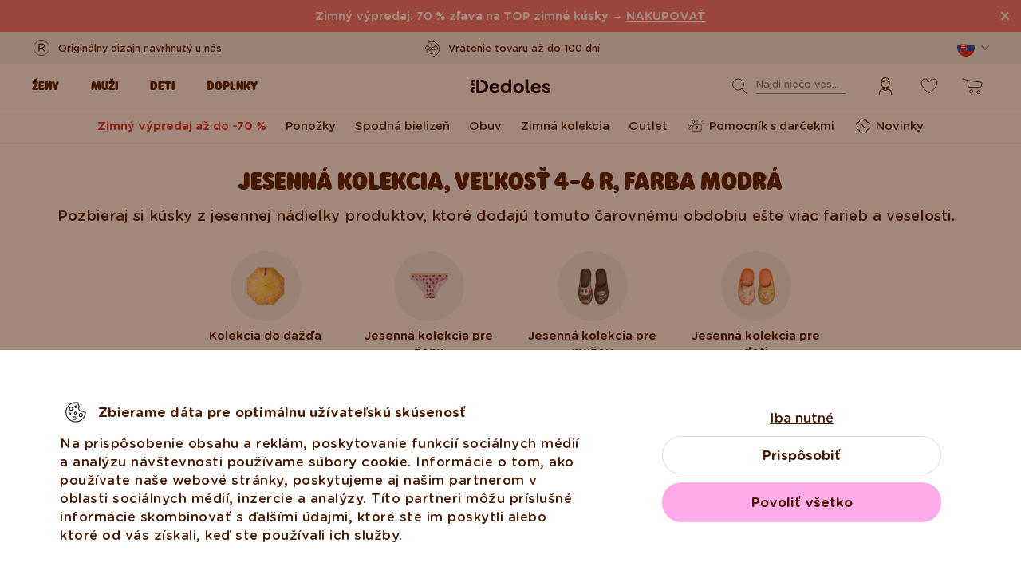

--- FILE ---
content_type: image/svg+xml
request_url: https://www.dedoles.sk/buxus/assets/images/flags/hu.svg
body_size: 295
content:
<svg width="24" height="24" viewBox="0 0 24 24" fill="none" xmlns="http://www.w3.org/2000/svg">
<g clip-path="url(#clip0_328_8155)">
<path d="M0.746391 7.82571C0.264047 9.12574 0 10.5318 0 11.9996C0 13.4674 0.264047 14.8736 0.746391 16.1735L12 17.217L23.2536 16.1735C23.736 14.8736 24 13.4674 24 11.9996C24 10.5318 23.736 9.12574 23.2536 7.82571L12 6.78223L0.746391 7.82571Z" fill="#F1F1F1"/>
<path d="M12.0001 0C6.84061 0 2.44205 3.2565 0.746582 7.82611H23.2538C21.5582 3.2565 17.1598 0 12.0001 0Z" fill="#D80027"/>
<path d="M12.0001 23.9999C17.1598 23.9999 21.5582 20.7434 23.2538 16.1738H0.746582C2.44205 20.7434 6.84061 23.9999 12.0001 23.9999Z" fill="#6DA544"/>
</g>
<defs>
<clipPath id="clip0_328_8155">
<rect width="24" height="24" fill="white"/>
</clipPath>
</defs>
</svg>


--- FILE ---
content_type: image/svg+xml
request_url: https://www.dedoles.sk/buxus/assets/images/design/logo_visa--grey.svg
body_size: 765
content:
<svg width="35" height="16" viewBox="0 0 35 16" fill="none" xmlns="http://www.w3.org/2000/svg">
<g clip-path="url(#clip0_1880_4911)">
<path d="M17.6981 2.39313L15.5048 12.9662L12.8908 12.9662L15.0841 2.39313L17.6981 2.39313ZM31.1284 9.21506L30.2872 5.26274L28.875 9.23041L31.1284 9.21506ZM31.5641 11.4316L28.1539 11.4316L27.6131 12.9662L24.8189 12.9662L28.7999 3.17575C28.8925 2.94415 29.0506 2.74599 29.2539 2.60659C29.4573 2.46718 29.6967 2.39287 29.9416 2.39313L32.1951 2.39313L34.3283 12.9662L31.8796 12.9662L31.5641 11.4316ZM24.9391 9.51345C24.924 11.7232 23.1063 13.135 20.3121 13.135C19.2854 13.1464 18.2659 12.9589 17.3075 12.5826L17.8333 10.2654C18.6734 10.7235 19.6155 10.9508 20.5674 10.9252C21.3336 10.9099 22.1599 10.603 22.1599 9.89709C22.1599 9.43672 21.7843 9.08377 20.7778 8.57737C19.7712 8.07097 18.4492 7.24231 18.4492 5.70776C18.4492 3.63612 20.3271 2.20898 22.9561 2.20898C23.8074 2.21495 24.6503 2.37096 25.4498 2.66935L24.9841 4.90979C24.165 4.51538 23.2561 4.35624 22.3551 4.44943C21.589 4.5415 21.2284 4.95583 21.2284 5.32412C21.1984 6.58245 24.9541 6.73591 24.9541 9.51345L24.9391 9.51345ZM13.9424 2.39313L9.63087 12.9662L6.79157 12.9662L4.70341 4.60288C4.68654 4.40442 4.61953 4.21382 4.50894 4.04974C4.39834 3.88566 4.24794 3.75371 4.07246 3.66681C3.23969 3.25939 2.36211 2.95543 1.4585 2.76142L1.4585 2.45451L5.96532 2.45451C6.2636 2.4581 6.55098 2.5695 6.77649 2.76895C7.002 2.96841 7.15104 3.24301 7.19719 3.54404L8.30887 9.68225L11.0731 2.4852L13.9424 2.39313Z" fill="#7C878E"/>
</g>
<defs>
<clipPath id="clip0_1880_4911">
<rect width="34.2185" height="15.3455" fill="white" transform="translate(0.781494)"/>
</clipPath>
</defs>
</svg>
